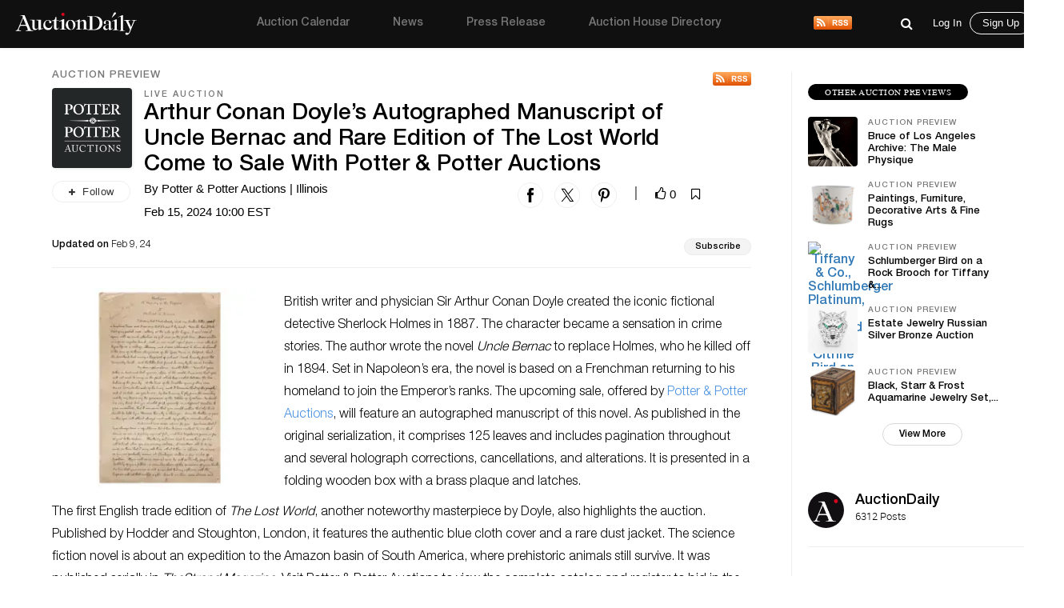

--- FILE ---
content_type: text/html; charset=UTF-8
request_url: https://auctiondaily.com/auction-preview/arthur-conan-doyles-autographed-manuscript-of-uncle-bernac-and-rare-edition-of-the-lost-world-come-to-sale-with-potter-potter-auctions-by-potter-potter-auctions-feb-2024/
body_size: 14114
content:
<!DOCTYPE html>
<html lang="en-US" class="no-js no-svg">
    <head>
        <meta charset="UTF-8">
        <meta http-equiv="X-UA-Compatible" content="IE=edge">
        <meta name="viewport" content="width=device-width, initial-scale=1">
        <meta name="p:domain_verify" content="dbc754c3dd2b74c5307fe194b779c571"/>
        <meta name="facebook-domain-verification" content="lhl1yj21vxil9tp529jvhoshttt42q" />
        
        <script>
            var host            = window.location.hostname,
                pageName        = "arthur-conan-doyles-autographed-manuscript-of-uncle-bernac-and-rare-edition-of-the-lost-world-come-to-sale-with-potter-potter-auctions-by-potter-potter-auctions-feb-2024",
                UATrackingID    = "UA-135355860-1",
                GTMTrackingID   = "GTM-KHNH3CG",
                loggedInUserId  = '', //Will be used to check both conditions "is logged in" & "User Id"
                isSinglePage    = '1', 
                isUserSuscribed = '';
        </script>
        
                    <script src="https://www.googletagmanager.com/gtag/js?id=UA-135355860-1" async></script>
            <script type="text/javascript">
                window.dataLayer = window.dataLayer || [];
                function gtag(){ dataLayer.push(arguments); }
                gtag('js', new Date());
                gtag('config', UATrackingID);

                (function(w,d,s,l,i){w[l]=w[l]||[];w[l].push({'gtm.start':
                new Date().getTime(),event:'gtm.js'});var f=d.getElementsByTagName(s)[0],
                j=d.createElement(s),dl=l!='dataLayer'?'&l='+l:'';j.async=true;j.src=
                'https://www.googletagmanager.com/gtm.js?id='+i+dl;f.parentNode.insertBefore(j,f);
                })(window,document,'script','dataLayer', GTMTrackingID);

                window.ga=window.ga||function(){(ga.q=ga.q||[]).push(arguments)}; ga.l=+new Date;
                ga('create', UATrackingID, 'auto');
                ga('send', 'pageview');
            </script>
                
        <meta name='robots' content='noindex, follow' />

	<!-- This site is optimized with the Yoast SEO plugin v22.5 - https://yoast.com/wordpress/plugins/seo/ -->
	<title>Arthur Conan Doyle’s Autographed Manuscript of Uncle Bernac and Rare Edition of The Lost World Come to Sale With Potter &amp; Potter Auctions - Auction Daily</title>
	<meta name="description" content="Discover Arthur Conan Doyle&#039;s autographed manuscript and rare editions at Potter &amp; Potter Auctions, including Uncle Bernac &amp; The Lost World." />
	<meta property="og:locale" content="en_US" />
	<meta property="og:type" content="article" />
	<meta property="og:title" content="Arthur Conan Doyle’s Autographed Manuscript of Uncle Bernac and Rare Edition of The Lost World Come to Sale With Potter &amp; Potter Auctions - Auction Daily" />
	<meta property="og:description" content="Discover Arthur Conan Doyle&#039;s autographed manuscript and rare editions at Potter &amp; Potter Auctions, including Uncle Bernac &amp; The Lost World." />
	<meta property="og:url" content="https://auctiondaily.com/auction-preview/arthur-conan-doyles-autographed-manuscript-of-uncle-bernac-and-rare-edition-of-the-lost-world-come-to-sale-with-potter-potter-auctions-by-potter-potter-auctions-feb-2024/" />
	<meta property="og:site_name" content="Auction Daily" />
	<meta property="article:publisher" content="https://www.facebook.com/auctiondailynews/" />
	<meta property="article:modified_time" content="2024-02-15T07:35:58+00:00" />
	<meta property="og:image" content="https://auctiondaily-prod.s3.ap-northeast-2.amazonaws.com/uploads/2024/01/151_059_1_lg.jpeg" />
	<meta property="og:image:width" content="1200" />
	<meta property="og:image:height" content="1855" />
	<meta property="og:image:type" content="image/jpeg" />
	<meta name="twitter:card" content="summary_large_image" />
	<meta name="twitter:image" content="https://auctiondaily-prod.s3.ap-northeast-2.amazonaws.com/uploads/2024/01/151_059_1_lg.jpeg" />
	<meta name="twitter:site" content="@AuctionDaily_" />
	<meta name="twitter:label1" content="Est. reading time" />
	<meta name="twitter:data1" content="1 minute" />
	<script type="application/ld+json" class="yoast-schema-graph">{"@context":"https://schema.org","@graph":[{"@type":"WebPage","@id":"https://auctiondaily.com/auction-preview/arthur-conan-doyles-autographed-manuscript-of-uncle-bernac-and-rare-edition-of-the-lost-world-come-to-sale-with-potter-potter-auctions-by-potter-potter-auctions-feb-2024/","url":"https://auctiondaily.com/auction-preview/arthur-conan-doyles-autographed-manuscript-of-uncle-bernac-and-rare-edition-of-the-lost-world-come-to-sale-with-potter-potter-auctions-by-potter-potter-auctions-feb-2024/","name":"Arthur Conan Doyle’s Autographed Manuscript of Uncle Bernac and Rare Edition of The Lost World Come to Sale With Potter & Potter Auctions - Auction Daily","isPartOf":{"@id":"https://auctiondaily.com/#website"},"primaryImageOfPage":{"@id":"https://auctiondaily.com/auction-preview/arthur-conan-doyles-autographed-manuscript-of-uncle-bernac-and-rare-edition-of-the-lost-world-come-to-sale-with-potter-potter-auctions-by-potter-potter-auctions-feb-2024/#primaryimage"},"image":{"@id":"https://auctiondaily.com/auction-preview/arthur-conan-doyles-autographed-manuscript-of-uncle-bernac-and-rare-edition-of-the-lost-world-come-to-sale-with-potter-potter-auctions-by-potter-potter-auctions-feb-2024/#primaryimage"},"thumbnailUrl":"https://auctiondaily-prod.s3.ap-northeast-2.amazonaws.com/uploads/2024/01/9-2.webp","datePublished":"2024-02-09T07:55:30+00:00","dateModified":"2024-02-15T07:35:58+00:00","description":"Discover Arthur Conan Doyle's autographed manuscript and rare editions at Potter & Potter Auctions, including Uncle Bernac & The Lost World.","breadcrumb":{"@id":"https://auctiondaily.com/auction-preview/arthur-conan-doyles-autographed-manuscript-of-uncle-bernac-and-rare-edition-of-the-lost-world-come-to-sale-with-potter-potter-auctions-by-potter-potter-auctions-feb-2024/#breadcrumb"},"inLanguage":"en-US","potentialAction":[{"@type":"ReadAction","target":["https://auctiondaily.com/auction-preview/arthur-conan-doyles-autographed-manuscript-of-uncle-bernac-and-rare-edition-of-the-lost-world-come-to-sale-with-potter-potter-auctions-by-potter-potter-auctions-feb-2024/"]}]},{"@type":"ImageObject","inLanguage":"en-US","@id":"https://auctiondaily.com/auction-preview/arthur-conan-doyles-autographed-manuscript-of-uncle-bernac-and-rare-edition-of-the-lost-world-come-to-sale-with-potter-potter-auctions-by-potter-potter-auctions-feb-2024/#primaryimage","url":"https://auctiondaily-prod.s3.ap-northeast-2.amazonaws.com/uploads/2024/01/9-2.webp","contentUrl":"https://auctiondaily-prod.s3.ap-northeast-2.amazonaws.com/uploads/2024/01/9-2.webp","width":325,"height":230,"caption":"Doyle, Arthur Conan (1859-1930). Autograph manuscript of the novel Uncle Bernac (written with the provisional title: Boulogne. A Memory of the Empire)"},{"@type":"BreadcrumbList","@id":"https://auctiondaily.com/auction-preview/arthur-conan-doyles-autographed-manuscript-of-uncle-bernac-and-rare-edition-of-the-lost-world-come-to-sale-with-potter-potter-auctions-by-potter-potter-auctions-feb-2024/#breadcrumb","itemListElement":[{"@type":"ListItem","position":1,"name":"Home","item":"https://auctiondaily.com/"},{"@type":"ListItem","position":2,"name":"Arthur Conan Doyle’s Autographed Manuscript of Uncle Bernac and Rare Edition of The Lost World Come to Sale With Potter &#038; Potter Auctions"}]},{"@type":"WebSite","@id":"https://auctiondaily.com/#website","url":"https://auctiondaily.com/","name":"Auction Daily","description":"All About Auctions","publisher":{"@id":"https://auctiondaily.com/#organization"},"potentialAction":[{"@type":"SearchAction","target":{"@type":"EntryPoint","urlTemplate":"https://auctiondaily.com/?s={search_term_string}"},"query-input":"required name=search_term_string"}],"inLanguage":"en-US"},{"@type":"Organization","@id":"https://auctiondaily.com/#organization","name":"Auction Daily","url":"https://auctiondaily.com/","logo":{"@type":"ImageObject","inLanguage":"en-US","@id":"https://auctiondaily.com/#/schema/logo/image/","url":"https://auctiondaily-prod.s3.ap-northeast-2.amazonaws.com/uploads/2019/01/18081314/logo.svg","contentUrl":"https://auctiondaily-prod.s3.ap-northeast-2.amazonaws.com/uploads/2019/01/18081314/logo.svg","caption":"Auction Daily"},"image":{"@id":"https://auctiondaily.com/#/schema/logo/image/"},"sameAs":["https://www.facebook.com/auctiondailynews/","https://x.com/AuctionDaily_","https://www.instagram.com/auction_daily_news/","https://www.pinterest.com/auctiondaily/"]}]}</script>
	<!-- / Yoast SEO plugin. -->


<link rel='dns-prefetch' href='//securepubads.g.doubleclick.net' />
<link rel='dns-prefetch' href='//www.google.com' />
<link href='https://fonts.googleapis.com' rel='preconnect' />
<script>(function(html){html.className = html.className.replace(/\bno-js\b/,'js')})(document.documentElement);</script>
<link rel='stylesheet' id='wp-block-library-css' href='https://auctiondaily.com/wp-includes/css/dist/block-library/style.min.css?ver=1713279928' type='text/css' media='all' />
<style id='classic-theme-styles-inline-css' type='text/css'>
/*! This file is auto-generated */
.wp-block-button__link{color:#fff;background-color:#32373c;border-radius:9999px;box-shadow:none;text-decoration:none;padding:calc(.667em + 2px) calc(1.333em + 2px);font-size:1.125em}.wp-block-file__button{background:#32373c;color:#fff;text-decoration:none}
</style>
<style id='global-styles-inline-css' type='text/css'>
body{--wp--preset--color--black: #000000;--wp--preset--color--cyan-bluish-gray: #abb8c3;--wp--preset--color--white: #ffffff;--wp--preset--color--pale-pink: #f78da7;--wp--preset--color--vivid-red: #cf2e2e;--wp--preset--color--luminous-vivid-orange: #ff6900;--wp--preset--color--luminous-vivid-amber: #fcb900;--wp--preset--color--light-green-cyan: #7bdcb5;--wp--preset--color--vivid-green-cyan: #00d084;--wp--preset--color--pale-cyan-blue: #8ed1fc;--wp--preset--color--vivid-cyan-blue: #0693e3;--wp--preset--color--vivid-purple: #9b51e0;--wp--preset--gradient--vivid-cyan-blue-to-vivid-purple: linear-gradient(135deg,rgba(6,147,227,1) 0%,rgb(155,81,224) 100%);--wp--preset--gradient--light-green-cyan-to-vivid-green-cyan: linear-gradient(135deg,rgb(122,220,180) 0%,rgb(0,208,130) 100%);--wp--preset--gradient--luminous-vivid-amber-to-luminous-vivid-orange: linear-gradient(135deg,rgba(252,185,0,1) 0%,rgba(255,105,0,1) 100%);--wp--preset--gradient--luminous-vivid-orange-to-vivid-red: linear-gradient(135deg,rgba(255,105,0,1) 0%,rgb(207,46,46) 100%);--wp--preset--gradient--very-light-gray-to-cyan-bluish-gray: linear-gradient(135deg,rgb(238,238,238) 0%,rgb(169,184,195) 100%);--wp--preset--gradient--cool-to-warm-spectrum: linear-gradient(135deg,rgb(74,234,220) 0%,rgb(151,120,209) 20%,rgb(207,42,186) 40%,rgb(238,44,130) 60%,rgb(251,105,98) 80%,rgb(254,248,76) 100%);--wp--preset--gradient--blush-light-purple: linear-gradient(135deg,rgb(255,206,236) 0%,rgb(152,150,240) 100%);--wp--preset--gradient--blush-bordeaux: linear-gradient(135deg,rgb(254,205,165) 0%,rgb(254,45,45) 50%,rgb(107,0,62) 100%);--wp--preset--gradient--luminous-dusk: linear-gradient(135deg,rgb(255,203,112) 0%,rgb(199,81,192) 50%,rgb(65,88,208) 100%);--wp--preset--gradient--pale-ocean: linear-gradient(135deg,rgb(255,245,203) 0%,rgb(182,227,212) 50%,rgb(51,167,181) 100%);--wp--preset--gradient--electric-grass: linear-gradient(135deg,rgb(202,248,128) 0%,rgb(113,206,126) 100%);--wp--preset--gradient--midnight: linear-gradient(135deg,rgb(2,3,129) 0%,rgb(40,116,252) 100%);--wp--preset--font-size--small: 13px;--wp--preset--font-size--medium: 20px;--wp--preset--font-size--large: 36px;--wp--preset--font-size--x-large: 42px;--wp--preset--spacing--20: 0.44rem;--wp--preset--spacing--30: 0.67rem;--wp--preset--spacing--40: 1rem;--wp--preset--spacing--50: 1.5rem;--wp--preset--spacing--60: 2.25rem;--wp--preset--spacing--70: 3.38rem;--wp--preset--spacing--80: 5.06rem;--wp--preset--shadow--natural: 6px 6px 9px rgba(0, 0, 0, 0.2);--wp--preset--shadow--deep: 12px 12px 50px rgba(0, 0, 0, 0.4);--wp--preset--shadow--sharp: 6px 6px 0px rgba(0, 0, 0, 0.2);--wp--preset--shadow--outlined: 6px 6px 0px -3px rgba(255, 255, 255, 1), 6px 6px rgba(0, 0, 0, 1);--wp--preset--shadow--crisp: 6px 6px 0px rgba(0, 0, 0, 1);}:where(.is-layout-flex){gap: 0.5em;}:where(.is-layout-grid){gap: 0.5em;}body .is-layout-flow > .alignleft{float: left;margin-inline-start: 0;margin-inline-end: 2em;}body .is-layout-flow > .alignright{float: right;margin-inline-start: 2em;margin-inline-end: 0;}body .is-layout-flow > .aligncenter{margin-left: auto !important;margin-right: auto !important;}body .is-layout-constrained > .alignleft{float: left;margin-inline-start: 0;margin-inline-end: 2em;}body .is-layout-constrained > .alignright{float: right;margin-inline-start: 2em;margin-inline-end: 0;}body .is-layout-constrained > .aligncenter{margin-left: auto !important;margin-right: auto !important;}body .is-layout-constrained > :where(:not(.alignleft):not(.alignright):not(.alignfull)){max-width: var(--wp--style--global--content-size);margin-left: auto !important;margin-right: auto !important;}body .is-layout-constrained > .alignwide{max-width: var(--wp--style--global--wide-size);}body .is-layout-flex{display: flex;}body .is-layout-flex{flex-wrap: wrap;align-items: center;}body .is-layout-flex > *{margin: 0;}body .is-layout-grid{display: grid;}body .is-layout-grid > *{margin: 0;}:where(.wp-block-columns.is-layout-flex){gap: 2em;}:where(.wp-block-columns.is-layout-grid){gap: 2em;}:where(.wp-block-post-template.is-layout-flex){gap: 1.25em;}:where(.wp-block-post-template.is-layout-grid){gap: 1.25em;}.has-black-color{color: var(--wp--preset--color--black) !important;}.has-cyan-bluish-gray-color{color: var(--wp--preset--color--cyan-bluish-gray) !important;}.has-white-color{color: var(--wp--preset--color--white) !important;}.has-pale-pink-color{color: var(--wp--preset--color--pale-pink) !important;}.has-vivid-red-color{color: var(--wp--preset--color--vivid-red) !important;}.has-luminous-vivid-orange-color{color: var(--wp--preset--color--luminous-vivid-orange) !important;}.has-luminous-vivid-amber-color{color: var(--wp--preset--color--luminous-vivid-amber) !important;}.has-light-green-cyan-color{color: var(--wp--preset--color--light-green-cyan) !important;}.has-vivid-green-cyan-color{color: var(--wp--preset--color--vivid-green-cyan) !important;}.has-pale-cyan-blue-color{color: var(--wp--preset--color--pale-cyan-blue) !important;}.has-vivid-cyan-blue-color{color: var(--wp--preset--color--vivid-cyan-blue) !important;}.has-vivid-purple-color{color: var(--wp--preset--color--vivid-purple) !important;}.has-black-background-color{background-color: var(--wp--preset--color--black) !important;}.has-cyan-bluish-gray-background-color{background-color: var(--wp--preset--color--cyan-bluish-gray) !important;}.has-white-background-color{background-color: var(--wp--preset--color--white) !important;}.has-pale-pink-background-color{background-color: var(--wp--preset--color--pale-pink) !important;}.has-vivid-red-background-color{background-color: var(--wp--preset--color--vivid-red) !important;}.has-luminous-vivid-orange-background-color{background-color: var(--wp--preset--color--luminous-vivid-orange) !important;}.has-luminous-vivid-amber-background-color{background-color: var(--wp--preset--color--luminous-vivid-amber) !important;}.has-light-green-cyan-background-color{background-color: var(--wp--preset--color--light-green-cyan) !important;}.has-vivid-green-cyan-background-color{background-color: var(--wp--preset--color--vivid-green-cyan) !important;}.has-pale-cyan-blue-background-color{background-color: var(--wp--preset--color--pale-cyan-blue) !important;}.has-vivid-cyan-blue-background-color{background-color: var(--wp--preset--color--vivid-cyan-blue) !important;}.has-vivid-purple-background-color{background-color: var(--wp--preset--color--vivid-purple) !important;}.has-black-border-color{border-color: var(--wp--preset--color--black) !important;}.has-cyan-bluish-gray-border-color{border-color: var(--wp--preset--color--cyan-bluish-gray) !important;}.has-white-border-color{border-color: var(--wp--preset--color--white) !important;}.has-pale-pink-border-color{border-color: var(--wp--preset--color--pale-pink) !important;}.has-vivid-red-border-color{border-color: var(--wp--preset--color--vivid-red) !important;}.has-luminous-vivid-orange-border-color{border-color: var(--wp--preset--color--luminous-vivid-orange) !important;}.has-luminous-vivid-amber-border-color{border-color: var(--wp--preset--color--luminous-vivid-amber) !important;}.has-light-green-cyan-border-color{border-color: var(--wp--preset--color--light-green-cyan) !important;}.has-vivid-green-cyan-border-color{border-color: var(--wp--preset--color--vivid-green-cyan) !important;}.has-pale-cyan-blue-border-color{border-color: var(--wp--preset--color--pale-cyan-blue) !important;}.has-vivid-cyan-blue-border-color{border-color: var(--wp--preset--color--vivid-cyan-blue) !important;}.has-vivid-purple-border-color{border-color: var(--wp--preset--color--vivid-purple) !important;}.has-vivid-cyan-blue-to-vivid-purple-gradient-background{background: var(--wp--preset--gradient--vivid-cyan-blue-to-vivid-purple) !important;}.has-light-green-cyan-to-vivid-green-cyan-gradient-background{background: var(--wp--preset--gradient--light-green-cyan-to-vivid-green-cyan) !important;}.has-luminous-vivid-amber-to-luminous-vivid-orange-gradient-background{background: var(--wp--preset--gradient--luminous-vivid-amber-to-luminous-vivid-orange) !important;}.has-luminous-vivid-orange-to-vivid-red-gradient-background{background: var(--wp--preset--gradient--luminous-vivid-orange-to-vivid-red) !important;}.has-very-light-gray-to-cyan-bluish-gray-gradient-background{background: var(--wp--preset--gradient--very-light-gray-to-cyan-bluish-gray) !important;}.has-cool-to-warm-spectrum-gradient-background{background: var(--wp--preset--gradient--cool-to-warm-spectrum) !important;}.has-blush-light-purple-gradient-background{background: var(--wp--preset--gradient--blush-light-purple) !important;}.has-blush-bordeaux-gradient-background{background: var(--wp--preset--gradient--blush-bordeaux) !important;}.has-luminous-dusk-gradient-background{background: var(--wp--preset--gradient--luminous-dusk) !important;}.has-pale-ocean-gradient-background{background: var(--wp--preset--gradient--pale-ocean) !important;}.has-electric-grass-gradient-background{background: var(--wp--preset--gradient--electric-grass) !important;}.has-midnight-gradient-background{background: var(--wp--preset--gradient--midnight) !important;}.has-small-font-size{font-size: var(--wp--preset--font-size--small) !important;}.has-medium-font-size{font-size: var(--wp--preset--font-size--medium) !important;}.has-large-font-size{font-size: var(--wp--preset--font-size--large) !important;}.has-x-large-font-size{font-size: var(--wp--preset--font-size--x-large) !important;}
.wp-block-navigation a:where(:not(.wp-element-button)){color: inherit;}
:where(.wp-block-post-template.is-layout-flex){gap: 1.25em;}:where(.wp-block-post-template.is-layout-grid){gap: 1.25em;}
:where(.wp-block-columns.is-layout-flex){gap: 2em;}:where(.wp-block-columns.is-layout-grid){gap: 2em;}
.wp-block-pullquote{font-size: 1.5em;line-height: 1.6;}
</style>
<link rel='stylesheet' id='contact-form-7-css' href='https://auctiondaily.com/wp-content/plugins/contact-form-7/includes/css/styles.css?ver=1744105200' type='text/css' media='all' />
<link rel='stylesheet' id='auctiondaily-style-css' href='https://auctiondaily.com/wp-content/themes/auctiondaily/style.css?ver=1738050676' type='text/css' media='all' />
<link rel='stylesheet' id='auctiondaily-bootstrap-css' href='https://auctiondaily.com/wp-content/themes/auctiondaily/assets/css/bootstrap.css?ver=1738050676' type='text/css' media='all' />
<link rel='stylesheet' id='auctiondaily-main-css' href='https://auctiondaily.com/wp-content/themes/auctiondaily/assets/css/style.css?ver=1749023504' type='text/css' media='all' />
<link rel='stylesheet' id='auctiondaily-fontawesome-css' href='https://auctiondaily.com/wp-content/themes/auctiondaily/assets/css/font-awesome.css?ver=1738050676' type='text/css' media='all' />
<link rel='stylesheet' id='auctiondaily-scrollbar-css' href='https://auctiondaily.com/wp-content/themes/auctiondaily/assets/css/scrollbar.css?ver=1738050676' type='text/css' media='all' />
<!--[if lt IE 9]>
<link rel='stylesheet' id='auctiondaily-ie8-css' href='https://auctiondaily.com/wp-content/themes/auctiondaily/assets/css/ie8.css?ver=1.0' type='text/css' media='all' />
<![endif]-->
<script type="text/javascript" id="jquery-core-js-extra">
/* <![CDATA[ */
var ajax_object = {"ajaxurl":"https:\/\/auctiondaily.com\/wp-admin\/admin-ajax.php"};
/* ]]> */
</script>
<script type="text/javascript" src="https://auctiondaily.com/wp-includes/js/jquery/jquery.min.js?ver=1712070029" id="jquery-core-js"></script>
<script type="text/javascript" src="https://auctiondaily.com/wp-includes/js/jquery/jquery-migrate.min.js?ver=1712070029" id="jquery-migrate-js"></script>
<link rel="https://api.w.org/" href="https://auctiondaily.com/wp-json/" /><link rel="alternate" type="application/json" href="https://auctiondaily.com/wp-json/wp/v2/auction_preview/67919" /><link rel="EditURI" type="application/rsd+xml" title="RSD" href="https://auctiondaily.com/xmlrpc.php?rsd" />
<meta name="generator" content="WordPress 6.5.2" />
<link rel='shortlink' href='https://auctiondaily.com/?p=67919' />
<link rel="alternate" type="application/json+oembed" href="https://auctiondaily.com/wp-json/oembed/1.0/embed?url=https%3A%2F%2Fauctiondaily.com%2Fauction-preview%2Farthur-conan-doyles-autographed-manuscript-of-uncle-bernac-and-rare-edition-of-the-lost-world-come-to-sale-with-potter-potter-auctions-by-potter-potter-auctions-feb-2024%2F" />
<link rel="alternate" type="text/xml+oembed" href="https://auctiondaily.com/wp-json/oembed/1.0/embed?url=https%3A%2F%2Fauctiondaily.com%2Fauction-preview%2Farthur-conan-doyles-autographed-manuscript-of-uncle-bernac-and-rare-edition-of-the-lost-world-come-to-sale-with-potter-potter-auctions-by-potter-potter-auctions-feb-2024%2F&#038;format=xml" />
<link rel="alternate" type="application/rss+xml" title="Auction Daily - News" href="https://auctiondaily.com/feed/news" /><link rel="icon" href="https://auctiondaily-prod.s3.ap-northeast-2.amazonaws.com/uploads/2019/03/18083517/AD-Logo-e1554109035235.jpg" sizes="32x32" />
<link rel="icon" href="https://auctiondaily-prod.s3.ap-northeast-2.amazonaws.com/uploads/2019/03/18083517/AD-Logo-e1554109035235.jpg" sizes="192x192" />
<link rel="apple-touch-icon" href="https://auctiondaily-prod.s3.ap-northeast-2.amazonaws.com/uploads/2019/03/18083517/AD-Logo-e1554109035235.jpg" />
<meta name="msapplication-TileImage" content="https://auctiondaily-prod.s3.ap-northeast-2.amazonaws.com/uploads/2019/03/18083517/AD-Logo-e1554109035235.jpg" />
		<style type="text/css" id="wp-custom-css">
			.wp-block-image.aligncenter{margin:auto;} .article-underlined-content{
	font-size: 16px !important;
}
.social-share-block, .item_content .social_icon, .social-share-popup{
    display: none !important;
}
form#contact-form{
	display: none !important;
}
.postid-9101 .storefront-press-view-more{
	display: none !important;
}
.page-id-56303 .new_page_heading .entry-header{ width: 63%; }
.footer_social{ display: none !important; }
#block-54 .footer_social{ display: block !important; }
footer{ margin-top: 80px; }
.footer_social ul li{ margin-right: 15px !important; }
h3.has-text-align-left{ text-align: left !important; }
h3.has-text-align-right{ text-align: right !important; }
.wpcf7 .wpcf7-response-output{ border: none !important; }
.wpcf7-form.sent .wpcf7-response-output{ color: green; text-align: center; }		</style>
		        
        <script async type="application/javascript" src="https://news.google.com/swg/js/v1/swg-basic.js"></script>
        
        <script type="text/javascript">
            (self.SWG_BASIC = self.SWG_BASIC || []).push( basicSubscriptions => {
                basicSubscriptions.init({
                type: "NewsArticle",
                isPartOfType: ["Product"],
                isPartOfProductId: "CAowl7KbCw:openaccess",
                clientOptions: { theme: "light", lang: "en" },
                });
            });

            switch(pageName){
                case 'home':
                    /*Homepage Middle Ad*/ 
                    (window.googletag = window.googletag||{cmd:[]}).cmd.push(function(){
                        var adSlot=googletag.defineSlot('/21934956326/homepage_billboard_middle',[[300,75],[750,200],[970,250]],'div-gpt-ad-1586190835686-0').addService(googletag.pubads());
                        var mapping=googletag.sizeMapping().addSize([1024,768],[970,250]).addSize([980,690],[750,200]).addSize([640,480],[300,75]).addSize([0,0],[300,75]).build();
                        adSlot.defineSizeMapping(mapping);
                        googletag.pubads().enableSingleRequest();
                        googletag.enableServices();
                        googletag.display('div-gpt-ad-1586190835686-0');
                    });

                    /*Homepage sidebar advertisement*/ 
                    (window.googletag = window.googletag||{cmd:[]}).cmd.push(function(){
                        var adSlot=googletag.defineSlot('/21934956326/Homepage-sidebar',[[200,200],[300,600]],'div-gpt-ad-1587738890663-0').addService(googletag.pubads());
                        var mapping=googletag.sizeMapping().addSize([1024,768],[300,600]).addSize([980,690],[300,600]).addSize([640,480],[200,200]).addSize([0,0],[200,200]).build();
                        adSlot.defineSizeMapping(mapping);
                        googletag.pubads().enableSingleRequest();
                        googletag.enableServices();
                        googletag.display('div-gpt-ad-1587738890663-0');
                    });
                    break;

                case 'auction-calendar':
                    /*Calendar Top Ad*/ 
                    (window.googletag = window.googletag||{cmd:[]}).cmd.push(function(){
                        var adSlot=googletag.defineSlot('/21934956326/Calendar-Top-Ad',[[980,120],[750,100],[320,50]],'div-gpt-ad-1587633691044-0').addService(googletag.pubads());
                        var mapping=googletag.sizeMapping().addSize([1024,768],[980,120]).addSize([980,690],[750,100]).addSize([640,480],[320,50]).addSize([0,0],[320,50]).build();
                        adSlot.defineSizeMapping(mapping);googletag.pubads().enableSingleRequest();
                        googletag.enableServices();
                        googletag.display('div-gpt-ad-1587633691044-0');
                    });
                    break;

                case 'auction-preview':
                    /*Auction Preview Top Ad*/ 
                    (window.googletag = window.googletag||{cmd:[]}).cmd.push(function(){
                        var adSlot=googletag.defineSlot('/21934956326/Auction-Preview-Top-Ad',[[980,120],[750,100],[320,50]],'div-gpt-ad-1587633090117-0').addService(googletag.pubads());
                        var mapping=googletag.sizeMapping().addSize([1024,768],[980,120]).addSize([980,690],[750,100]).addSize([640,480],[320,50]).addSize([0,0],[320,50]).build();
                        adSlot.defineSizeMapping(mapping);
                        googletag.pubads().enableSingleRequest(); googletag.enableServices();
                        googletag.display('div-gpt-ad-1587633090117-0');
                    });
                    break;
            }
                
            if(isSinglePage){
                
                /*Popup Sidebar Ad*/
                (window.googletag = window.googletag||{cmd:[]}).cmd.push(function(){
                    googletag.defineSlot('/21934956326/Popup-sidebar-Ad',[200,200],'div-gpt-ad-1587634624348-0').addService(googletag.pubads());
                    googletag.pubads().enableSingleRequest();googletag.enableServices();
                    googletag.display('div-gpt-ad-1587634624348-0');
                });

                /*Second Popup Sidebar Ad*/ 
                (window.googletag = window.googletag||{cmd:[]}).cmd.push(function(){
                    googletag.defineSlot('/21934956326/Popup-sidebar-Ad2',[200,200],'div-gpt-ad-1596013123286-0').addService(googletag.pubads());
                    googletag.pubads().enableSingleRequest(); googletag.enableServices();
                    googletag.display('div-gpt-ad-1596013123286-0');
                });
                
            }
            
            /*Common Halfpage sidebar advertisement*/ 
            (window.googletag = window.googletag||{cmd:[]}).cmd.push(function(){
                var adSlot=googletag.defineSlot('/21934956326/Sidebar-Halfpage',[[200,200],[300,600]],'div-gpt-ad-1587573182108-0').addService(googletag.pubads());
                var mapping=googletag.sizeMapping().addSize([1024,768],[300,600]).addSize([980,690],[300,600]).addSize([640,480],[200,200]).addSize([0,0],[200,200]).build();
                adSlot.defineSizeMapping(mapping);googletag.pubads().enableSingleRequest();googletag.enableServices();
                googletag.display('div-gpt-ad-1587573182108-0');
            });
            
            !function(f,b,e,v,n,t,s)
            {if(f.fbq)return;n=f.fbq=function(){n.callMethod?
            n.callMethod.apply(n,arguments):n.queue.push(arguments)};
            if(!f._fbq)f._fbq=n;n.push=n;n.loaded=!0;n.version='2.0';
            n.queue=[];t=b.createElement(e);t.async=!0;
            t.src=v;s=b.getElementsByTagName(e)[0];
            s.parentNode.insertBefore(t,s)}(window, document,'script', 'https://connect.facebook.net/en_US/fbevents.js');
            fbq('init', '383132429628138');
            fbq('track', 'PageView');
        </script>
        <noscript>
            <img height="1" width="1" style="display:none" src="https://www.facebook.com/tr?id=383132429628138&ev=PageView&noscript=1"/>
        </noscript>
    </head>
    <body class="auction_preview-template-default single single-auction_preview postid-67919 wp-custom-logo">

                    <noscript>
                <iframe src="https://www.googletagmanager.com/ns.html?id=GTM-KHNH3CG" height="0" width="0" style="display:none; visibility:hidden"></iframe>
            </noscript>
                
        <header>
    <div class="sticky_head">
        <div class="header">
            <div class="container">
                <div class="top ">
                    <div class="menuIcon" data-menu="#site-navigation" id="mobile_main_menu">
                        <span class="line1"></span>
                        <span class="line2"></span>
                        <span class="line3"></span>                     
                    </div>
                    <div class="logo">
                        <a href="https://auctiondaily.com" data-wpel-link="internal">
                                                </a>
                    </div>
                    
                    <div id="site-navigation">
    <div class="overLayer"></div>
    <div class="navigation" role="navigation" aria-label="Main Menu">
        <div class="showMobile">
            <h3 class="menu_title">Menu</h3>
            <span id="close_mobile_main_menu"></span>
        </div>
        <ul id="menu-main-menu" class="menu"><li id="menu-item-10260" class="menu-item menu-item-type-post_type menu-item-object-page menu-item-10260"><a href="https://auctiondaily.com/auction-calendar/" data-wpel-link="internal">Auction Calendar</a></li>
<li id="menu-item-176" class="menu-item menu-item-type-post_type menu-item-object-page menu-item-176"><a href="https://auctiondaily.com/news/" data-wpel-link="internal">News</a></li>
<li id="menu-item-175" class="menu-item menu-item-type-post_type menu-item-object-page menu-item-175"><a href="https://auctiondaily.com/press-release/" data-wpel-link="internal">Press Release</a></li>
<li id="menu-item-8630" class="menu-item menu-item-type-custom menu-item-object-custom menu-item-has-children menu-item-8630"><a href="https://auctiondaily.com/auction-house/" data-wpel-link="internal">Auction House Directory<svg class="icon icon-angle-down" aria-hidden="true" role="img"> <use href="#icon-angle-down" xlink:href="#icon-angle-down"></use> </svg></a>
<ul class="sub-menu">
	<li id="menu-item-7924" class="menu-item menu-item-type-post_type menu-item-object-page menu-item-7924"><a href="https://auctiondaily.com/auction-house/" data-wpel-link="internal">Auction House</a></li>
	<li id="menu-item-7922" class="menu-separator menu-item menu-item-type-post_type menu-item-object-page menu-item-7922"><a href="https://auctiondaily.com/dealer/" data-wpel-link="internal">Dealer &#038; Gallery</a></li>
	<li id="menu-item-12022" class="menu-item menu-item-type-post_type menu-item-object-page menu-item-12022"><a href="https://auctiondaily.com/marketplace/" data-wpel-link="internal">Marketplace</a></li>
	<li id="menu-item-12021" class="menu-item menu-item-type-post_type menu-item-object-page menu-item-12021"><a href="https://auctiondaily.com/trade-shows-others/" data-wpel-link="internal">Trade Shows &#038; Others</a></li>
	<li id="menu-item-7923" class="menu-item menu-item-type-post_type menu-item-object-page menu-item-7923"><a href="https://auctiondaily.com/media-source/" data-wpel-link="internal">Media</a></li>
</ul>
</li>
</ul>        <div class="rss-logo">
            <a href="https://auctiondaily.com/feed/news" title="View Our News Feed" target="_blank" data-wpel-link="internal">
                <img src='https://auctiondaily.com/wp-content/themes/auctiondaily/assets/images/rss-logo.svg'   alt='RSS' />            </a>
        </div>
    </div>
</div>                    
                    <div class="admin_view">
                        
    <div class="common_search">
        <form class="search-form" action="https://auctiondaily.com/" role="search" method="get" id="search-result">
            <div class="expand_wrap">
                <div class="input_wrap">
                    <input type="search" name="s" value="" required="required" placeholder="Search auction preview, news and press" autocomplete="off" />
                    <div class='loader-wrapper'><div class='loader search-loader' style='display:none;'></div></div>                    <a href="javascript:void(0);" data-wpel-link="internal"><i class="fa fa-close search-close" aria-hidden="true"></i></a>
                </div>
            </div>
        </form>
        <span class="search_icon search-icon"><button><i class="fa fa-search" aria-hidden="true"></i></button></span>
    </div>
    <div class="fade-screen"></div>
                        <div id="user_navigation_area">
                            <div class="user_icon">
            <span class="search-icon for-mobile"><button><i class="fa fa-search" aria-hidden="true"></i></button></span>
        <a href="javascript:void(0);" id="open_login_popup" class="open-popup" data-popup="login" data-wpel-link="internal">
            <button class="for-mobile btnUser user-icon-login"></button>
            <span class="for-desktop">Log In</span>
        </a>
        <a href="javascript:void(0);" id="open_signup_popup" class="open-popup with-border" data-popup="register" data-wpel-link="internal">Sign Up</a>
    </div>                        </div>
                    </div>
                </div>
            </div>
                    </div>
            </div>
</header>
        
        <div id="main_container" class="no-filter">

<section class="directory_list">
    <div class="container single-post">
        

<div class="single_article_container">
    <div class="press-popup-left Auction_Preview_popup">
        <div class="popup-top-left-border type-auction_preview">
            <label class="auction_preview">Auction Preview</label>
            <input type="hidden" id="auction_preview_title" value="Arthur Conan Doyle’s Autographed Manuscript of Uncle Bernac and Rare Edition of The Lost World Come to Sale With Potter &#038; Potter Auctions" />
            <div class="rss-logo">
                <a href="https://auctiondaily.com/feed/auction-previews" title="View Our Auction Previews Feed" target="_blank" data-wpel-link="internal">
                    <img src='https://auctiondaily.com/wp-content/themes/auctiondaily/assets/images/rss-logo.svg'    />                </a>
            </div>
                            <div class="auc_prev_top">
                    <div class="auc_title_img">
                        <a class="track_org_logo_click" href="https://auctiondaily.com/auction-house/potter-potter-auctions/" data-track_title="Potter &amp; Potter Auctions" data-wpel-link="internal">
                            <img src='https://auctiondaily-prod.s3.ap-northeast-2.amazonaws.com/uploads/2019/03/20122246/potter-and-potter_logo-1.jpg'    />                        </a>
                        <div class="follow-button">
                                <a href="javascript:void(0);" class="click-action not-logged-in" data-action="follow" data-id="585" data-seller-name="Potter &amp; Potter Auctions" data-seller-logo="https://auctiondaily-prod.s3.ap-northeast-2.amazonaws.com/uploads/2019/03/20122246/potter-and-potter_logo-1.jpg" data-type="1" data-wpel-link="internal">
        <span class="follow ">Follow</span>
    </a>
                            </div>
                    </div>
                    <div class="auc_prev_title">
                        <label>Live Auction</label>
                        <h1>Arthur Conan Doyle’s Autographed Manuscript of Uncle Bernac and Rare Edition of The Lost World Come to Sale With Potter &#038; Potter Auctions</h1>
                                                    <div class="social_wrap">
                                <span class="by_auction">
                                    By Potter & Potter Auctions | Illinois                                </span>
                                <div class="social_icon top_div">
                                    <ul>
                                        <li><a href="https://www.facebook.com/sharer/sharer.php?u=https://auctiondaily.com/auction-preview/arthur-conan-doyles-autographed-manuscript-of-uncle-bernac-and-rare-edition-of-the-lost-world-come-to-sale-with-potter-potter-auctions-by-potter-potter-auctions-feb-2024/" target="_blank" class="fb_icon" data-wpel-link="external"><img src="https://auctiondaily.com/wp-content/themes/auctiondaily/assets/images/icon/icon_facebook.svg"></a></li>
                                        <li><a href="https://twitter.com/intent/tweet?url=https://auctiondaily.com/auction-preview/arthur-conan-doyles-autographed-manuscript-of-uncle-bernac-and-rare-edition-of-the-lost-world-come-to-sale-with-potter-potter-auctions-by-potter-potter-auctions-feb-2024/" target="_blank" class="twitter_icon" data-wpel-link="external"><img src="https://auctiondaily.com/wp-content/themes/auctiondaily/assets/images/icon/icon_twitter.svg"></a></li>
                                        <li><a href="https://www.pinterest.com/pin/create/button/?url=https://auctiondaily.com/auction-preview/arthur-conan-doyles-autographed-manuscript-of-uncle-bernac-and-rare-edition-of-the-lost-world-come-to-sale-with-potter-potter-auctions-by-potter-potter-auctions-feb-2024/&amp;media=https://auctiondaily-prod.s3.ap-northeast-2.amazonaws.com/uploads/2024/01/9-2.webp" target="_blank" class="pinterest_icon" data-wpel-link="external"><img src="https://auctiondaily.com/wp-content/themes/auctiondaily/assets/images/icon/icon_pinterest.svg"></a></li>
                                        <li> | </li>
                                        <li class="like">    <a href="javascript:void(0);" class="like-link click-action not-logged-in" data-action="like" data-id="67919" data-wpel-link="internal">
        <i class="fa fa-thumbs-o-up" aria-hidden="true"></i>
        <span class="count">0</span>
    </a>
    </li>
                                        <li class="bookmark" title="Bookmark">    <a href="javascript:void(0);" class="bookmark-link click-action not-logged-in" data-action="bookmark" data-id="67919" data-type="1" data-wpel-link="internal">
        <i class="fa fa-bookmark-o" aria-hidden="true"></i>
    </a>
    </li>
                                    </ul>
                                </div>
                            </div>
                                                <span class="updated_date">
                            Feb 15, 2024 10:00 EST                        </span>
                    </div>
                </div>
                        <span class="updated-time">Updated on <span class="posted-on"><time class="entry-date published updated" datetime="2024-02-09T02:55:30-05:00">Feb 9, 24</time></span>                <button class="white Subscribe open-popup " data-popup="newsletter" >Subscribe</button>
            </span>

            
            <div id="auction_preview_content" class="preview_text">
                <img width="300" height="212" src="https://auctiondaily-prod.s3.ap-northeast-2.amazonaws.com/uploads/2024/01/9-2-300x212.webp" class="attachment-medium size-medium wp-post-image" alt="Doyle, Arthur Conan (1859-1930). Autograph manuscript of the novel Uncle Bernac (written with the provisional title: Boulogne. A Memory of the Empire)" decoding="async" fetchpriority="high" srcset="https://auctiondaily-prod.s3.ap-northeast-2.amazonaws.com/uploads/2024/01/9-2-300x212.webp 300w, https://auctiondaily-prod.s3.ap-northeast-2.amazonaws.com/uploads/2024/01/9-2-150x106.webp 150w, https://auctiondaily-prod.s3.ap-northeast-2.amazonaws.com/uploads/2024/01/9-2.webp 325w" sizes="100vw" />
<p>British writer and physician Sir Arthur Conan Doyle created the iconic fictional detective Sherlock Holmes in 1887. The character became a sensation in crime stories. The author wrote the novel <em>Uncle Bernac </em>to replace Holmes, who he killed off in 1894. Set in Napoleon’s era, the novel is based on a Frenchman returning to his homeland to join the Emperor’s ranks. The upcoming sale, offered by <a class="external_link" href="https://auctiondaily.com/auction-house/potter-potter-auctions/" data-wpel-link="internal">Potter &amp; Potter Auctions</a>, will feature an autographed manuscript of this novel. As published in the original serialization, it comprises 125 leaves and includes pagination throughout and several holograph corrections, cancellations, and alterations. It is presented in a folding wooden box with a brass plaque and latches.<br></p>



<p>The first English trade edition of <em>The Lost World</em>, another noteworthy masterpiece by Doyle, also highlights the auction. Published by Hodder and Stoughton, London, it features the authentic blue cloth cover and a rare dust jacket. The science fiction novel is about an expedition to the Amazon basin of South America, where prehistoric animals still survive. It was published serially in <em>TheStrand Magazine</em>. Visit Potter &amp; Potter Auctions to view the complete catalog and register to bid in the upcoming <a class="external_link" href="https://auctions.potterauctions.com/Catalog.aspx?auctionid=1174" data-wpel-link="external" target="_blank">A Study in Sherlock, Part II: Including the Collections of Robert Hess and Roy Pilot</a> sale.</p>
            </div>
        </div>

                    <div class="other_categories_title">
                <h3>Lot Categories:</h3>
                <a href="https://auctions.potterauctions.com/Catalog.aspx?auctionid=1174" class="track_preview_lot_cat_click" title="View Lot Category" data-tracking_title="Collectibles (336) on Arthur Conan Doyle’s Autographed Manuscript of Uncle Bernac and Rare Edition of The Lost World Come to Sale With Potter &#038; Potter Auctions" data-wpel-link="external" target="_blank">Collectibles (336)</a>            </div>
        
                    <div class="lots_num">
                <h3># of Lots:</h3>
                <span>336</span>
            </div>
        
                    <div class="auction_price_range">
                <h3>Price Range: </h3>
                <span>$200 - $40,000</span>
            </div>
        
                    <div class="other_categories_title">
                <h3>Interesting lots include:</h3>
            </div>
            <table class="table resposnive-table auction_preview_table">
                <tr>
                    <th>Item Image</th>
                    <th>Item Name</th>
                    <th>Estimate</th>
                </tr>
                                    <tr>
                        <td class="table-image"><img src='https://auctions.potterauctions.com/ItemImages/000075/151_059_1_sm.jpeg' height='100' width='100'  /></td>
                        <td class="table-title"><a href="https://auctions.potterauctions.com/_DOYLE__Arthur_Conan__1859_1930___Autograph_manusc-LOT75460.aspx" class="track_preview_lot_click" data-preview_title="Arthur Conan Doyle’s Autographed Manuscript of Uncle Bernac and Rare Edition of The Lost World Come to Sale With Potter &#038; Potter Auctions" data-wpel-link="external" target="_blank">Doyle, Arthur Conan (1859-1930). Autograph manuscript of the novel Uncle Bernac (written with the provisional title: Boulogne. A Memory of the Empire)</a></td>
                        <td>
                            <span class="est_price">Estimate: <nub> $30,000 - $40,000</nub></span>
                            <span class="est_price">Starting Bid:<nub>$15,000</nub></span>
                        </td>
                    </tr>
                                    <tr>
                        <td class="table-image"><img src='https://auctions.potterauctions.com/ItemImages/000075/151_180_2_sm.jpeg' height='100' width='100'  /></td>
                        <td class="table-title"><a href="https://auctions.potterauctions.com/_DOYLE__Arthur_Conan__1859_1930___The_Lost_World__-LOT75581.aspx" class="track_preview_lot_click" data-preview_title="Arthur Conan Doyle’s Autographed Manuscript of Uncle Bernac and Rare Edition of The Lost World Come to Sale With Potter &#038; Potter Auctions" data-wpel-link="external" target="_blank">Doyle, Arthur Conan (1859-1930). The Lost World. London: Henry Frowde, [1914].</a></td>
                        <td>
                            <span class="est_price">Estimate: <nub>$15,000 - $18,000</nub></span>
                            <span class="est_price">Starting Bid:<nub>$7,500</nub></span>
                        </td>
                    </tr>
                                    <tr>
                        <td class="table-image"><img src='https://auctions.potterauctions.com/ItemImages/000075/151_179_1_sm.jpeg' height='100' width='100'  /></td>
                        <td class="table-title"><a href="https://auctions.potterauctions.com/_DOYLE__Arthur_Conan__1859_1930___The_Lost_World__-LOT75580.aspx" class="track_preview_lot_click" data-preview_title="Arthur Conan Doyle’s Autographed Manuscript of Uncle Bernac and Rare Edition of The Lost World Come to Sale With Potter &#038; Potter Auctions" data-wpel-link="external" target="_blank">Doyle, Arthur Conan (1859-1930). The Lost World. London: Hodder and Stoughton, [1912].</a></td>
                        <td>
                            <span class="est_price">Estimate: <nub>$8,000 - $12,000</nub></span>
                            <span class="est_price">Starting Bid:<nub>$4,000</nub></span>
                        </td>
                    </tr>
                                    <tr>
                        <td class="table-image"><img src='https://auctions.potterauctions.com/ItemImages/000075/151_013_1_sm.jpeg' height='100' width='100'  /></td>
                        <td class="table-title"><a href="https://auctions.potterauctions.com/_The_Lost_World__First_National__1925___Lobby_Card-LOT75414.aspx" class="track_preview_lot_click" data-preview_title="Arthur Conan Doyle’s Autographed Manuscript of Uncle Bernac and Rare Edition of The Lost World Come to Sale With Potter &#038; Potter Auctions" data-wpel-link="external" target="_blank">The Lost World (First National, 1925). Lobby Card (11 x 14”), some marginal sunning.</a></td>
                        <td>
                            <span class="est_price">Estimate: <nub>$5,000 - $10,000</nub></span>
                            <span class="est_price">Starting Bid:<nub>$2,500</nub></span>
                        </td>
                    </tr>
                                    <tr>
                        <td class="table-image"><img src='https://auctions.potterauctions.com/ItemImages/000075/151_253_1_sm.jpeg' height='100' width='100'  /></td>
                        <td class="table-title"><a href="https://auctions.potterauctions.com/_RHEAD__Louis_J___British_American__1857_1926___Ho-LOT75654.aspx" class="track_preview_lot_click" data-preview_title="Arthur Conan Doyle’s Autographed Manuscript of Uncle Bernac and Rare Edition of The Lost World Come to Sale With Potter &#038; Potter Auctions" data-wpel-link="external" target="_blank">RHEAD, Louis J. (British-American, 1857-1926).</a></td>
                        <td>
                            <span class="est_price">Estimate: <nub>$2,800 - $3,800</nub></span>
                            <span class="est_price">Starting Bid:<nub>$1,400</nub></span>
                        </td>
                    </tr>
                            </table>
        
                <div class="source_link auction_preview">
            <div class="click_btn">
                <a href="https://auctions.potterauctions.com/Catalog.aspx?auctionid=1174" target="_blank" id="auction_register_btn" data-tracking_title="Arthur Conan Doyle’s Autographed Manuscript of Uncle Bernac and Rare Edition of The Lost World Come to Sale With Potter &#038; Potter Auctions" data-wpel-link="external">Register to bid online</a>                <span id="auction_time_left"></span>
                                    <div class="popup_subscribe-btn">
                        <span>Do you like our preview?</span>
                        <button class="white Subscribe open-popup" data-popup="newsletter">Subscribe</button>
                    </div>
                            </div>
            <div class="social_icon bottom_div">
                <ul>
                    <li><a href="https://www.facebook.com/sharer/sharer.php?u=https://auctiondaily.com/auction-preview/arthur-conan-doyles-autographed-manuscript-of-uncle-bernac-and-rare-edition-of-the-lost-world-come-to-sale-with-potter-potter-auctions-by-potter-potter-auctions-feb-2024/" target="_blank" class="fb_icon" data-wpel-link="external"><img src="https://auctiondaily.com/wp-content/themes/auctiondaily/assets/images/icon/icon_facebook.svg"></a></li>
                    <li><a href="https://twitter.com/intent/tweet?url=https://auctiondaily.com/auction-preview/arthur-conan-doyles-autographed-manuscript-of-uncle-bernac-and-rare-edition-of-the-lost-world-come-to-sale-with-potter-potter-auctions-by-potter-potter-auctions-feb-2024/" target="_blank" class="twitter_icon" data-wpel-link="external"><img src="https://auctiondaily.com/wp-content/themes/auctiondaily/assets/images/icon/icon_twitter.svg"></a></li>
                    <li><a href="https://www.pinterest.com/pin/create/button/?url=https://auctiondaily.com/auction-preview/arthur-conan-doyles-autographed-manuscript-of-uncle-bernac-and-rare-edition-of-the-lost-world-come-to-sale-with-potter-potter-auctions-by-potter-potter-auctions-feb-2024/&amp;media=https://auctiondaily-prod.s3.ap-northeast-2.amazonaws.com/uploads/2024/01/9-2.webp" target="_blank" class="pinterest_icon" data-wpel-link="external"><img src="https://auctiondaily.com/wp-content/themes/auctiondaily/assets/images/icon/icon_pinterest.svg"></a></li>
                    <li> | </li>
                    <li class="like">    <a href="javascript:void(0);" class="like-link click-action not-logged-in" data-action="like" data-id="67919" data-wpel-link="internal">
        <i class="fa fa-thumbs-o-up" aria-hidden="true"></i>
        <span class="count">0</span>
    </a>
    </li>
                    <li class="bookmark" title="Bookmark">    <a href="javascript:void(0);" class="bookmark-link click-action not-logged-in" data-action="bookmark" data-id="67919" data-type="1" data-wpel-link="internal">
        <i class="fa fa-bookmark-o" aria-hidden="true"></i>
    </a>
    </li>
                </ul>
            </div>
                            <div class="source_name">
                    <h3>Contact Info</h3>
                    <ul>
                        <li><h4>Potter & Potter Auctions</h4></li>                        <li>3759 N. Ravenswood Ave. Ste. 121, Chicago, Illinois 60613</li>
                        <li>773-472-1442</li>
                        <li><a href="/cdn-cgi/l/email-protection" class="__cf_email__" data-cfemail="563f38303916263922223324372335223f3938257835393b">[email&#160;protected]</a></li>
                                                    <li><a href="https://www.potterauctions.com" onclick="javascript: trackEvent(&#039;org_link_click&#039;, Potter &amp; Potter Auctions)" data-wpel-link="external" target="_blank">https://www.potterauctions.com</a></li>
                                            </ul>
                </div>
                    </div>

            </div>

    <div class="press-popup-right auction_popup_left">
        
        
            <div class="popup-similar-articles border-bottom">
                <span class="sidebar-heading">Other Auction Previews</span>
                <div class="similar-group">
                                            <div class="similar-article similar-article-7743">
    <a href="https://auctiondaily.com/auction-preview/bruce-of-los-angeles-archive-the-male-physique-by-palm-beach-modern-auctions-sep-2019/" class="open_article_popup" data-id="7743" data-wpel-link="internal">
        <img width="500" height="482" src="https://auctiondaily-prod.s3.ap-northeast-2.amazonaws.com/uploads/2019/09/18125226/Bruce-of-Los-Angeles-Archive-The-Male-Physique.jpeg" class="attachment-post-thumbnail size-post-thumbnail wp-post-image" alt="Palm Beach Modern Auctions" decoding="async" srcset="https://auctiondaily-prod.s3.ap-northeast-2.amazonaws.com/uploads/2019/09/18125226/Bruce-of-Los-Angeles-Archive-The-Male-Physique.jpeg 500w, https://auctiondaily-prod.s3.ap-northeast-2.amazonaws.com/uploads/2019/09/18125226/Bruce-of-Los-Angeles-Archive-The-Male-Physique-300x289.jpeg 300w, https://auctiondaily-prod.s3.ap-northeast-2.amazonaws.com/uploads/2019/09/18125226/Bruce-of-Los-Angeles-Archive-The-Male-Physique-150x145.jpeg 150w" sizes="100vw" />        <div class="article-txt">
                            <span class="article-type">Auction Preview</span>
                        <h4>Bruce of Los Angeles Archive: The Male Physique</h4>
        </div>
    </a>
</div>                                            <div class="similar-article similar-article-13051">
    <a href="https://auctiondaily.com/auction-preview/paintings-furniture-decorative-arts-fine-rugs-by-alex-cooper-auctioneers-feb-2020/" class="open_article_popup" data-id="13051" data-wpel-link="internal">
        <img width="500" height="500" src="https://auctiondaily-prod.s3.ap-northeast-2.amazonaws.com/uploads/2020/01/18171508/Important-Chinese-Rouge-De-Fer-Brush-Pot.jpeg" class="attachment-post-thumbnail size-post-thumbnail wp-post-image" alt="Important Chinese Rouge-De-Fer Brush Pot" decoding="async" srcset="https://auctiondaily-prod.s3.ap-northeast-2.amazonaws.com/uploads/2020/01/18171508/Important-Chinese-Rouge-De-Fer-Brush-Pot.jpeg 500w, https://auctiondaily-prod.s3.ap-northeast-2.amazonaws.com/uploads/2020/01/18171508/Important-Chinese-Rouge-De-Fer-Brush-Pot-300x300.jpeg 300w, https://auctiondaily-prod.s3.ap-northeast-2.amazonaws.com/uploads/2020/01/18171508/Important-Chinese-Rouge-De-Fer-Brush-Pot-150x150.jpeg 150w" sizes="100vw" />        <div class="article-txt">
                            <span class="article-type">Auction Preview</span>
                        <h4>Paintings, Furniture, Decorative Arts & Fine Rugs</h4>
        </div>
    </a>
</div>                                            <div class="similar-article similar-article-46464">
    <a href="https://auctiondaily.com/auction-preview/schlumberger-bird-on-a-rock-brooch-for-tiffany-co-and-jar-paris-earclips-highlight-doyles-upcoming-sale-by-doyle-jun-2022/" class="open_article_popup" data-id="46464" data-wpel-link="internal">
        <img width="2000" height="2000" src="https://auctiondaily.com/wp-content/uploads/2022/05/Tiffany-Co.-Schlumberger-Platinum-Gold-Diamond-and-Citrine-Bird-on-a-Rock-Brooch.webp" class="attachment-post-thumbnail size-post-thumbnail wp-post-image" alt="Tiffany &amp; Co., Schlumberger Platinum, Gold, Diamond and Citrine Bird on a Rock Brooch" decoding="async" srcset="https://auctiondaily.com/wp-content/uploads/2022/05/Tiffany-Co.-Schlumberger-Platinum-Gold-Diamond-and-Citrine-Bird-on-a-Rock-Brooch.webp 2000w, https://auctiondaily.com/wp-content/uploads/2022/05/Tiffany-Co.-Schlumberger-Platinum-Gold-Diamond-and-Citrine-Bird-on-a-Rock-Brooch-300x300.webp 300w, https://auctiondaily.com/wp-content/uploads/2022/05/Tiffany-Co.-Schlumberger-Platinum-Gold-Diamond-and-Citrine-Bird-on-a-Rock-Brooch-1024x1024.webp 1024w, https://auctiondaily.com/wp-content/uploads/2022/05/Tiffany-Co.-Schlumberger-Platinum-Gold-Diamond-and-Citrine-Bird-on-a-Rock-Brooch-150x150.webp 150w, https://auctiondaily.com/wp-content/uploads/2022/05/Tiffany-Co.-Schlumberger-Platinum-Gold-Diamond-and-Citrine-Bird-on-a-Rock-Brooch-768x768.webp 768w, https://auctiondaily.com/wp-content/uploads/2022/05/Tiffany-Co.-Schlumberger-Platinum-Gold-Diamond-and-Citrine-Bird-on-a-Rock-Brooch-1536x1536.webp 1536w" sizes="100vw" />        <div class="article-txt">
                            <span class="article-type">Auction Preview</span>
                        <h4>Schlumberger Bird on a Rock Brooch for Tiffany &...</h4>
        </div>
    </a>
</div>                                            <div class="similar-article similar-article-10802">
    <a href="https://auctiondaily.com/auction-preview/estate-jewelry-russian-silver-bronze-auction-by-allure-antique-auction-company-dec-2019/" class="open_article_popup" data-id="10802" data-wpel-link="internal">
        <img width="500" height="333" src="https://auctiondaily-prod.s3.ap-northeast-2.amazonaws.com/uploads/2019/12/18152921/PANTH%C3%88RE-DE-CARTIER-RING-18K-WHITE-GOLD-EMERALD-ONYX.jpeg" class="attachment-post-thumbnail size-post-thumbnail wp-post-image" alt="PANTHÈRE DE CARTIER RING 18K WHITE GOLD EMERALD ONYX" decoding="async" srcset="https://auctiondaily-prod.s3.ap-northeast-2.amazonaws.com/uploads/2019/12/18152921/PANTH%C3%88RE-DE-CARTIER-RING-18K-WHITE-GOLD-EMERALD-ONYX.jpeg 500w, https://auctiondaily-prod.s3.ap-northeast-2.amazonaws.com/uploads/2019/12/18152921/PANTH%C3%88RE-DE-CARTIER-RING-18K-WHITE-GOLD-EMERALD-ONYX-300x200.jpeg 300w, https://auctiondaily-prod.s3.ap-northeast-2.amazonaws.com/uploads/2019/12/18152921/PANTH%C3%88RE-DE-CARTIER-RING-18K-WHITE-GOLD-EMERALD-ONYX-150x100.jpeg 150w" sizes="100vw" />        <div class="article-txt">
                            <span class="article-type">Auction Preview</span>
                        <h4>Estate Jewelry Russian Silver Bronze Auction</h4>
        </div>
    </a>
</div>                                            <div class="similar-article similar-article-35170">
    <a href="https://auctiondaily.com/auction-preview/black-starr-frost-aquamarine-jewelry-set-japanese-shibayama-cabinet-lead-akiba-antiques-sale-by-akiba-antiques-jul-2021/" class="open_article_popup" data-id="35170" data-wpel-link="internal">
        <img width="500" height="500" src="https://auctiondaily-prod.s3.ap-northeast-2.amazonaws.com/uploads/2021/06/19011341/Important-Signed-Japanese-Meiji-Shibayama-Kodansu.jpeg" class="attachment-post-thumbnail size-post-thumbnail wp-post-image" alt="Important Signed Japanese Meiji Shibayama Kodansu" decoding="async" srcset="https://auctiondaily-prod.s3.ap-northeast-2.amazonaws.com/uploads/2021/06/19011341/Important-Signed-Japanese-Meiji-Shibayama-Kodansu.jpeg 500w, https://auctiondaily-prod.s3.ap-northeast-2.amazonaws.com/uploads/2021/06/19011341/Important-Signed-Japanese-Meiji-Shibayama-Kodansu-300x300.jpeg 300w, https://auctiondaily-prod.s3.ap-northeast-2.amazonaws.com/uploads/2021/06/19011341/Important-Signed-Japanese-Meiji-Shibayama-Kodansu-150x150.jpeg 150w" sizes="100vw" />        <div class="article-txt">
                            <span class="article-type">Auction Preview</span>
                        <h4>Black, Starr & Frost Aquamarine Jewelry Set,...</h4>
        </div>
    </a>
</div>                                    </div>
                <div class="view-more-button">
                    <a href="https://auctiondaily.com/auction-preview" class="popup-view-more" data-wpel-link="internal">View More</a>
                </div>
            </div>
        
                    <div class="popup-mid">
                <a href="https://auctiondaily.com/auction-house/auctiondaily/" title="View Organization" data-wpel-link="internal">
                    <img src="https://auctiondaily-prod.s3.ap-northeast-2.amazonaws.com/uploads/2019/03/18083517/AD-Logo-e1554109035235.jpg" alt="AuctionDaily Logo" />
                </a>
                <div class="popup-mid-txt">
                    <h4>
                        <a href="https://auctiondaily.com/auction-house/auctiondaily/" title="View Organization" data-wpel-link="internal">AuctionDaily</a>
                    </h4>
                    <p>6312 Posts</p>
                                    </div>
            </div>
        

        <!-- Sidebar ad banner-->
        <div id="block-6" class="widget advertise sidebar_common widget-border widget_block advertisement-center"><div id="div-gpt-ad-1587634624348-0" class="single-post-google-ad-1ff" style="width: 200px; height: 250px;"></div></div><div id="block-10" class="widget advertise sidebar_common widget-border widget_block advertisement-center"><div id="div-gpt-ad-1596013123286-0" class="single-post-google-ad-2" style="width: 200px; height: 250px;"></div></div>        <!-- Sidebar ad banner-->

                    <ul class="tag-list">
                                        <li><a href="https://auctiondaily.com/category/collectibles/books-manuscripts-archives/" data-wpel-link="internal">Books, Manuscripts &amp; Archives</a></li>
                                        <li><a href="https://auctiondaily.com/category/collectibles/" data-wpel-link="internal">Collectibles</a></li>
                                                            <li><a href="https://auctiondaily.com/tag/arthur-conan-doyle/" data-wpel-link="internal">Arthur Conan Doyle</a></li>
                
            </ul>
        
        <!-- Sidebar ad banner-->
        <div id="block-6" class="widget advertise sidebar_common widget-border widget_block advertisement-center"><div id="div-gpt-ad-1587634624348-0" class="single-post-google-ad-1ff" style="width: 200px; height: 250px;"></div></div><div id="block-10" class="widget advertise sidebar_common widget-border widget_block advertisement-center"><div id="div-gpt-ad-1596013123286-0" class="single-post-google-ad-2" style="width: 200px; height: 250px;"></div></div>        <!-- Sidebar ad banner-->
        
                    <div class="popup-similar-articles">
                <span class="sidebar-heading">Similar Articles</span>
                <div class="similar-group">
                                            <div class="similar-article similar-article-80999">
    <a href="https://auctiondaily.com/auction-preview/everard-auctions-and-appraisals-february-sale-features-luxury-jewelry-couture-timepieces-and-more-by-everard-auctions-and-appraisals-feb-2025/" class="open_article_popup" data-id="80999" data-wpel-link="internal">
        <img width="325" height="230" src="https://auctiondaily.com/wp-content/uploads/2025/02/18K-Gold-and-Diamond-Necklace.webp" class="attachment-post-thumbnail size-post-thumbnail wp-post-image" alt="" decoding="async" sizes="100vw" />        <div class="article-txt">
                            <span class="article-type">Auction Preview</span>
                        <h4>Everard Auctions and Appraisals’ February Sale...</h4>
        </div>
    </a>
</div>                                            <div class="similar-article similar-article-80946">
    <a href="https://auctiondaily.com/auction-preview/cates-auction-realty-co-offers-francis-grant-print-eastlake-style-armchair-and-other-rarities-by-cates-auction-realty-co-inc-feb-2025/" class="open_article_popup" data-id="80946" data-wpel-link="internal">
        <img width="320" height="240" src="https://auctiondaily.com/wp-content/uploads/2025/02/Antique-Eastlake-Style-Embroidered-Armchair.webp" class="attachment-post-thumbnail size-post-thumbnail wp-post-image" alt="" decoding="async" sizes="100vw" />        <div class="article-txt">
                            <span class="article-type">Auction Preview</span>
                        <h4>Cates Auction & Realty Co. Offers Francis Grant...</h4>
        </div>
    </a>
</div>                                            <div class="similar-article similar-article-80771">
    <a href="https://auctiondaily.com/auction-preview/brunk-auctions-offers-lakota-ledger-drawing-jack-swanson-painting-and-other-rarities-by-brunk-auctions-feb-2025/" class="open_article_popup" data-id="80771" data-wpel-link="internal">
        <img width="1600" height="1240" src="https://auctiondaily.com/wp-content/uploads/2025/02/Lakota-Ledger-Drawing.webp" class="attachment-post-thumbnail size-post-thumbnail wp-post-image" alt="" decoding="async" sizes="100vw" />        <div class="article-txt">
                            <span class="article-type">Auction Preview</span>
                        <h4>Brunk Auctions Offers Lakota Ledger Drawing, Jack...</h4>
        </div>
    </a>
</div>                                    </div>
            </div>
        
    </div>
</div>

    <script data-cfasync="false" src="/cdn-cgi/scripts/5c5dd728/cloudflare-static/email-decode.min.js"></script><script type="text/javascript">
        jQuery(document).ready(function() {
            showTimer('-61572051');
        });
    </script>
    </div>
</section>

<div id="popup_container"></div>
</div>
<!-- <div class="empty-space"></div> -->
<footer>
    <div class="container">
        
        
        <div class="footer">
            <div class="footer-top clearfix">
                <div class="footer-left">
                    <div id="media_image-2" class="widget widget_media_image"><a href="https://auctiondaily.com/" data-wpel-link="internal"><img width="1" height="1" src="https://auctiondaily-prod.s3.ap-northeast-2.amazonaws.com/uploads/2019/02/18233825/logo-white.svg" class="image wp-image-448  attachment-medium size-medium" alt="" style="max-width: 100%; height: auto;" decoding="async" loading="lazy" sizes="100vw" /></a></div><div id="text-2" class="widget widget_text">			<div class="textwidget"><p class="text-white logo-text">Breaking auction news from around the world</p>
</div>
		</div>                </div>
                <div class="footer-middle">
                    <div class="footer-row">
                        <div class="widget s footer-col widget_nav_menu" id="nav_menu-2"><h4 class="footer-title text-white">Content</h4><div class="menu-footer-menu-one-container"><ul id="menu-footer-menu-one" class="menu"><li id="menu-item-36736" class="menu-item menu-item-type-post_type menu-item-object-page menu-item-36736"><a href="https://auctiondaily.com/auction-calendar/" data-wpel-link="internal">Auction Calendar</a></li>
<li id="menu-item-36743" class="menu-item menu-item-type-post_type menu-item-object-page menu-item-36743"><a href="https://auctiondaily.com/news/" data-wpel-link="internal">Auction News</a></li>
<li id="menu-item-36744" class="menu-item menu-item-type-post_type menu-item-object-page menu-item-36744"><a href="https://auctiondaily.com/press-release/" data-wpel-link="internal">Press Release</a></li>
<li id="menu-item-62118" class="menu-item menu-item-type-post_type menu-item-object-page menu-item-62118"><a href="https://auctiondaily.com/kr/auction-news/" data-wpel-link="internal">Korean Auction News</a></li>
</ul></div></div><div class="widget s footer-col widget_nav_menu" id="nav_menu-3"><h4 class="footer-title text-white">Partner With Us</h4><div class="menu-footer-menu-two-container"><ul id="menu-footer-menu-two" class="menu"><li id="menu-item-45081" class="menu-item menu-item-type-post_type menu-item-object-page menu-item-45081"><a href="https://auctiondaily.com/are-you-an-auction-house/" data-wpel-link="internal">Auction House</a></li>
<li id="menu-item-45082" class="menu-item menu-item-type-post_type menu-item-object-page menu-item-45082"><a href="https://auctiondaily.com/are-you-a-dealer/" data-wpel-link="internal">Dealer &#038; Gallery</a></li>
</ul></div></div><div class="widget s footer-col widget_nav_menu" id="nav_menu-4"><h4 class="footer-title text-white">Company</h4><div class="menu-footer-menu-three-container"><ul id="menu-footer-menu-three" class="menu"><li id="menu-item-36745" class="menu-item menu-item-type-post_type menu-item-object-page menu-item-36745"><a href="https://auctiondaily.com/about-us/" data-wpel-link="internal">About Us</a></li>
<li id="menu-item-37713" class="menu-item menu-item-type-post_type menu-item-object-page menu-item-37713"><a href="https://auctiondaily.com/auction-daily-writers/" data-wpel-link="internal">Writers</a></li>
<li id="menu-item-36751" class="menu-item menu-item-type-post_type menu-item-object-page menu-item-36751"><a href="https://auctiondaily.com/editorial-standards/" data-wpel-link="internal">Editorial Standards</a></li>
<li id="menu-item-36746" class="menu-item menu-item-type-post_type menu-item-object-page menu-item-36746"><a href="https://auctiondaily.com/contact-us/" data-wpel-link="internal">Contact Us</a></li>
</ul></div></div><div class="widget s footer-col widget_nav_menu" id="nav_menu-5"><h4 class="footer-title text-white">Legal</h4><div class="menu-footer-menu-four-container"><ul id="menu-footer-menu-four" class="menu"><li id="menu-item-36747" class="menu-item menu-item-type-post_type menu-item-object-page menu-item-36747"><a href="https://auctiondaily.com/privacy-policy/" data-wpel-link="internal">Privacy Policy</a></li>
<li id="menu-item-36748" class="menu-item menu-item-type-post_type menu-item-object-page menu-item-36748"><a href="https://auctiondaily.com/terms-of-use/" data-wpel-link="internal">Terms Of Use</a></li>
</ul></div></div>                    </div>
                </div>
                <div class="footer-right">
                    <div id="block-55" class="widget widget_block">
<h4 class="wp-block-heading footer-title text-white">Stay up-to-date with the antiques world</h4>
</div><div id="block-56" class="widget widget_block"><!-- <button class="Subscribe open-popup" data-popup="newsletter">Subscribe</button> -->
<form>
                        <div class="message" id="footer_subscribe_box_message"></div>
                        <div class="form-group">
                            <input type="email" name="footer_subscriber_email" class="form-control subscribe-email" id="footer_subscriber_email" placeholder="Enter email" value="" required="" />
                            <input type="button" class="subscribe-btn" id="footer_subscribe_submit" value="Subscribe">
                        </div>
                    </form></div><div id="block-54" class="widget widget_block"><div class="footer_social">
   <ul>
      <li>
         <a href="https://news.google.com/publications/CAAqBwgKMJeymwsw27yzAw?ceid=IN:en&amp;oc=3" target="_blank" title="Google News" data-wpel-link="external">
         <img decoding="async" src="https://auctiondaily-prod.s3.ap-northeast-2.amazonaws.com/uploads/2024/08/google-news.png" width="24">
         </a>
      </li>
      <li>
         <a href="https://www.facebook.com/auctiondailynews/" target="_blank" title="Facebook" data-wpel-link="external">
         <img decoding="async" src="https://auctiondaily.com/wp-content/themes/auctiondaily/assets/images/icon/footer_icon_facebook.svg" width="25">
         </a>
      </li>
      <li>
         <a href="https://twitter.com/AuctionDaily_" target="_blank" title="X (Formerly Twitter)" data-wpel-link="external">
         <img decoding="async" src="https://auctiondaily-prod.s3.ap-northeast-2.amazonaws.com/uploads/2024/06/x-icon_1.png" width="22">
         </a>
      </li>
      <li>
         <a href="https://www.instagram.com/auction_daily_news/" target="_blank" title="Instagram" data-wpel-link="external">
         <img decoding="async" src="https://auctiondaily.com/wp-content/themes/auctiondaily/assets/images/icon/footer_icon_instagram.svg" width="24">
         </a>
      </li>
      <li>
         <a href="https://www.threads.net/@auction_daily_news" target="_blank" title="Thread" data-wpel-link="external">
         <img decoding="async" src="https://auctiondaily-prod.s3.ap-northeast-2.amazonaws.com/uploads/2024/06/AD-Thread-LOGO-2.png" width="23">
         </a>
      </li>
      <li>
         <a href="https://www.pinterest.com/auctiondaily/" target="_blank" title="Pinterest" data-wpel-link="external">
         <img decoding="async" src="https://auctiondaily.com/wp-content/themes/auctiondaily/assets/images/icon/footer_icon_pinterest.svg" width="24">
         </a>
      </li>
      <li>
         <a href="https://feedly.com/i/discover/sources/search/feed/Auction%20Daily%20-%20Previews" target="_blank" title="Feedly" data-wpel-link="external">
         <img decoding="async" src="https://auctiondaily.com/wp-content/themes/auctiondaily/assets/images/icon/footer_icon_feedly.svg" width="24">
         </a>
      </li>
   </ul>
</div></div>                </div>
            </div>
            <div class="footer-bottom">
               <p class="text-gray">&#169; 2026 Auction Daily. All rights reserved.</p>
            </div>
        </div>
    </div>
</footer>

<script type="text/javascript" src="https://auctiondaily.com/wp-includes/js/dist/vendor/wp-polyfill-inert.min.js?ver=1689337178" id="wp-polyfill-inert-js"></script>
<script type="text/javascript" src="https://auctiondaily.com/wp-includes/js/dist/vendor/regenerator-runtime.min.js?ver=1712070029" id="regenerator-runtime-js"></script>
<script type="text/javascript" src="https://auctiondaily.com/wp-includes/js/dist/vendor/wp-polyfill.min.js?ver=1713279928" id="wp-polyfill-js"></script>
<script type="text/javascript" id="contact-form-7-js-extra">
/* <![CDATA[ */
var wpcf7 = {"api":{"root":"https:\/\/auctiondaily.com\/wp-json\/","namespace":"contact-form-7\/v1"}};
/* ]]> */
</script>
<script type="text/javascript" src="https://auctiondaily.com/wp-content/plugins/contact-form-7/includes/js/index.js?ver=1738050731" id="contact-form-7-js"></script>
<script type="text/javascript" src="https://securepubads.g.doubleclick.net/tag/js/gpt.js?ver=1.0.1" id="jquery-gpt-script-js"></script>
<script type="text/javascript" src="https://auctiondaily.com/wp-content/themes/auctiondaily/assets/js/bundled-script.js?ver=1738050676" id="jquery-front-libs-js"></script>
<script type="text/javascript" src="https://auctiondaily.com/wp-content/themes/auctiondaily/assets/js/custom-functions.js?ver=1741090078" id="jquery-custom-js"></script>
<script type="text/javascript" src="https://www.google.com/recaptcha/api.js?render=6LdPywEqAAAAAPFJLha4TEHGEvFE3SglEm5mEPkL&amp;ver=3.0" id="google-recaptcha-js"></script>
<script type="text/javascript" id="wpcf7-recaptcha-js-extra">
/* <![CDATA[ */
var wpcf7_recaptcha = {"sitekey":"6LdPywEqAAAAAPFJLha4TEHGEvFE3SglEm5mEPkL","actions":{"homepage":"homepage","contactform":"contactform"}};
/* ]]> */
</script>
<script type="text/javascript" src="https://auctiondaily.com/wp-content/plugins/contact-form-7/modules/recaptcha/index.js?ver=1738050731" id="wpcf7-recaptcha-js"></script>
</body>
</html>

--- FILE ---
content_type: text/html; charset=utf-8
request_url: https://www.google.com/recaptcha/api2/aframe
body_size: -87
content:
<!DOCTYPE HTML><html><head><meta http-equiv="content-type" content="text/html; charset=UTF-8"></head><body><script nonce="pHZTELeF25RLGOk5Z2wcxw">/** Anti-fraud and anti-abuse applications only. See google.com/recaptcha */ try{var clients={'sodar':'https://pagead2.googlesyndication.com/pagead/sodar?'};window.addEventListener("message",function(a){try{if(a.source===window.parent){var b=JSON.parse(a.data);var c=clients[b['id']];if(c){var d=document.createElement('img');d.src=c+b['params']+'&rc='+(localStorage.getItem("rc::a")?sessionStorage.getItem("rc::b"):"");window.document.body.appendChild(d);sessionStorage.setItem("rc::e",parseInt(sessionStorage.getItem("rc::e")||0)+1);localStorage.setItem("rc::h",'1769624457338');}}}catch(b){}});window.parent.postMessage("_grecaptcha_ready", "*");}catch(b){}</script></body></html>

--- FILE ---
content_type: image/svg+xml
request_url: https://auctiondaily.com/wp-content/themes/auctiondaily/assets/images/rss-logo.svg
body_size: 1675
content:
<svg width="48" height="17" viewBox="0 0 48 17" fill="none" xmlns="http://www.w3.org/2000/svg">
<rect width="48" height="17" rx="3" fill="#C4C4C4"/>
<rect width="48" height="17" rx="3" fill="url(#paint0_linear)"/>
<path d="M23.7324 12V4.8418H26.7744C27.5394 4.8418 28.0944 4.9069 28.4395 5.03711C28.7878 5.16406 29.0661 5.39193 29.2744 5.7207C29.4827 6.04948 29.5869 6.42546 29.5869 6.84863C29.5869 7.38574 29.429 7.83008 29.1133 8.18164C28.7975 8.52995 28.3255 8.74967 27.6973 8.84082C28.0098 9.02311 28.2669 9.22331 28.4688 9.44141C28.6738 9.65951 28.9489 10.0469 29.2939 10.6035L30.168 12H28.4395L27.3945 10.4424C27.0234 9.88574 26.7695 9.53581 26.6328 9.39258C26.4961 9.24609 26.3512 9.14681 26.1982 9.09473C26.0452 9.03939 25.8027 9.01172 25.4707 9.01172H25.1777V12H23.7324ZM25.1777 7.86914H26.2471C26.9404 7.86914 27.3734 7.83984 27.5459 7.78125C27.7184 7.72266 27.8535 7.62174 27.9512 7.47852C28.0488 7.33529 28.0977 7.15625 28.0977 6.94141C28.0977 6.70052 28.0326 6.50684 27.9023 6.36035C27.7754 6.21061 27.5947 6.11621 27.3604 6.07715C27.2432 6.06087 26.8916 6.05273 26.3057 6.05273H25.1777V7.86914ZM30.5879 9.6709L31.9941 9.53418C32.0788 10.0062 32.2497 10.3529 32.5068 10.5742C32.7673 10.7956 33.1172 10.9062 33.5566 10.9062C34.0221 10.9062 34.3721 10.8086 34.6064 10.6133C34.8441 10.4147 34.9629 10.1836 34.9629 9.91992C34.9629 9.75065 34.9124 9.60742 34.8115 9.49023C34.7139 9.36979 34.5413 9.26562 34.2939 9.17773C34.1247 9.11914 33.7389 9.01497 33.1367 8.86523C32.362 8.67318 31.8184 8.43717 31.5059 8.15723C31.0664 7.76335 30.8467 7.2832 30.8467 6.7168C30.8467 6.35221 30.9492 6.01204 31.1543 5.69629C31.3626 5.37728 31.6605 5.13477 32.0479 4.96875C32.4385 4.80273 32.9089 4.71973 33.459 4.71973C34.3574 4.71973 35.0329 4.91667 35.4854 5.31055C35.9411 5.70443 36.1803 6.23014 36.2031 6.8877L34.7578 6.95117C34.696 6.58333 34.5625 6.31966 34.3574 6.16016C34.1556 5.9974 33.8512 5.91602 33.4443 5.91602C33.0244 5.91602 32.6956 6.00228 32.458 6.1748C32.305 6.28548 32.2285 6.43359 32.2285 6.61914C32.2285 6.78841 32.3001 6.93327 32.4434 7.05371C32.6257 7.20671 33.0684 7.36621 33.7715 7.53223C34.4746 7.69824 34.9938 7.87077 35.3291 8.0498C35.6676 8.22559 35.9313 8.4681 36.1201 8.77734C36.3122 9.08333 36.4082 9.46257 36.4082 9.91504C36.4082 10.3252 36.2943 10.7093 36.0664 11.0674C35.8385 11.4255 35.5163 11.6924 35.0996 11.8682C34.6829 12.0407 34.1637 12.127 33.542 12.127C32.637 12.127 31.9421 11.9186 31.457 11.502C30.972 11.082 30.6823 10.4717 30.5879 9.6709ZM37.2578 9.6709L38.6641 9.53418C38.7487 10.0062 38.9196 10.3529 39.1768 10.5742C39.4372 10.7956 39.7871 10.9062 40.2266 10.9062C40.6921 10.9062 41.042 10.8086 41.2764 10.6133C41.514 10.4147 41.6328 10.1836 41.6328 9.91992C41.6328 9.75065 41.5824 9.60742 41.4814 9.49023C41.3838 9.36979 41.2113 9.26562 40.9639 9.17773C40.7946 9.11914 40.4089 9.01497 39.8066 8.86523C39.0319 8.67318 38.4883 8.43717 38.1758 8.15723C37.7363 7.76335 37.5166 7.2832 37.5166 6.7168C37.5166 6.35221 37.6191 6.01204 37.8242 5.69629C38.0326 5.37728 38.3304 5.13477 38.7178 4.96875C39.1084 4.80273 39.5788 4.71973 40.1289 4.71973C41.0273 4.71973 41.7028 4.91667 42.1553 5.31055C42.611 5.70443 42.8503 6.23014 42.873 6.8877L41.4277 6.95117C41.3659 6.58333 41.2324 6.31966 41.0273 6.16016C40.8255 5.9974 40.5212 5.91602 40.1143 5.91602C39.6943 5.91602 39.3656 6.00228 39.1279 6.1748C38.9749 6.28548 38.8984 6.43359 38.8984 6.61914C38.8984 6.78841 38.9701 6.93327 39.1133 7.05371C39.2956 7.20671 39.7383 7.36621 40.4414 7.53223C41.1445 7.69824 41.6637 7.87077 41.999 8.0498C42.3376 8.22559 42.6012 8.4681 42.79 8.77734C42.9821 9.08333 43.0781 9.46257 43.0781 9.91504C43.0781 10.3252 42.9642 10.7093 42.7363 11.0674C42.5085 11.4255 42.1862 11.6924 41.7695 11.8682C41.3529 12.0407 40.8337 12.127 40.2119 12.127C39.307 12.127 38.612 11.9186 38.127 11.502C37.6419 11.082 37.3522 10.4717 37.2578 9.6709Z" fill="white"/>
<g clip-path="url(#clip0)">
<path d="M5.47217 12.9271C6.29527 12.9271 6.96252 12.3067 6.96252 11.5414C6.96252 10.7761 6.29527 10.1556 5.47217 10.1556C4.64907 10.1556 3.98181 10.7761 3.98181 11.5414C3.98181 12.3067 4.64907 12.9271 5.47217 12.9271Z" fill="#FEFEFE"/>
<path d="M4.02496 7.21399C7.43317 7.21399 10.1956 9.78246 10.1956 12.9514" stroke="#FEFEFE" stroke-width="2" stroke-miterlimit="10"/>
<path d="M4.02496 3.9563C9.39678 3.9563 13.7515 8.00532 13.7515 13" stroke="#FEFEFE" stroke-width="2" stroke-miterlimit="10"/>
</g>
<line x1="18.25" y1="2" x2="18.25" y2="14" stroke="white" stroke-opacity="0.29" stroke-width="0.5"/>
<defs>
<linearGradient id="paint0_linear" x1="24" y1="0" x2="24" y2="17" gradientUnits="userSpaceOnUse">
<stop stop-color="#FFAA5B"/>
<stop offset="1" stop-color="#E05100"/>
</linearGradient>
<clipPath id="clip0">
<rect width="12" height="10" fill="white" transform="translate(3 3)"/>
</clipPath>
</defs>
</svg>
